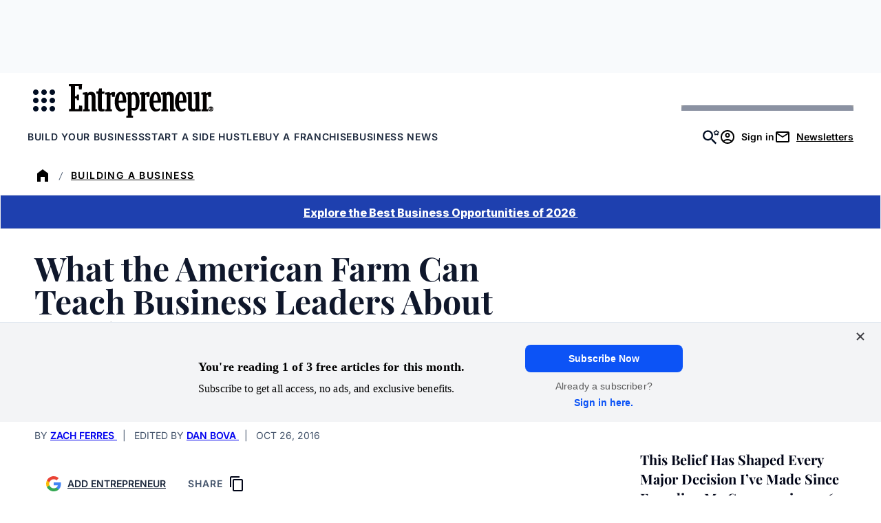

--- FILE ---
content_type: text/javascript;charset=utf-8
request_url: https://p1cluster.cxense.com/p1.js
body_size: 101
content:
cX.library.onP1('1fdfox0waeou428yqws3fcs5so');


--- FILE ---
content_type: text/javascript;charset=utf-8
request_url: https://id.cxense.com/public/user/id?json=%7B%22identities%22%3A%5B%7B%22type%22%3A%22ckp%22%2C%22id%22%3A%22mkq74mc0by4unna6%22%7D%2C%7B%22type%22%3A%22lst%22%2C%22id%22%3A%221fdfox0waeou428yqws3fcs5so%22%7D%2C%7B%22type%22%3A%22cst%22%2C%22id%22%3A%221fdfox0waeou428yqws3fcs5so%22%7D%5D%7D&callback=cXJsonpCB2
body_size: 208
content:
/**/
cXJsonpCB2({"httpStatus":200,"response":{"userId":"cx:2yijk0ubemfqz3qugp3s6mygt2:39lxkt3utvkkt","newUser":false}})

--- FILE ---
content_type: application/javascript
request_url: https://www.entrepreneur.com/wp-content/themes/entrepreneur/dist/js/ads.js?ver=71207f080b3723151d46
body_size: 6504
content:
!function(){"use strict";class e{constructor(){return window.__iasPET=window.__iasPET||{},window.__iasPET.pubId="9214",this.promise=new Promise(((e,t)=>{this.resolve=e,this.reject=t})),this.setAdValues(),this.promise}setAdValues(){this.iasPETSlots=[];document.querySelectorAll(".ad").forEach((e=>{this.iasPETSlots.push({adSlotId:`${e.id}`,size:[[728,90],[970,90],[970,250],[728,90],[300,50],[320,50]],adUnitPath:window?.EPAdData?.rootAdUnit})})),window.googletag.cmd.push((()=>{window.__iasPET.queue.push({adSlots:this.iasPETSlots,dataHandler:this.verifyAdValues.bind(this)})}))}verifyAdValues(e){window.__iasPET.setTargetingForGPT();const t=JSON.parse(e),{fr:n=null,brandSafety:{vio:a=null,off:o=null,dlm:s=null,hat:i=null,drg:r=null,alc:c=null,adt:l=null}}=t;window.dataLayer=window.dataLayer||[],window.dataLayer.push({content:[{traffic_verification:[{ias_brand:[{violence:a,offensive_language:o,illegal_download:s,hate_speech:i,drugs:r,alcohol:c,adult:l}],ias_ivt:n}]}]}),this.resolve(t)}}var t=()=>{!function(e,t,n,a,o,s,i){if(t&&0!==t.length&&n&&a&&o){e.googletag=e.googletag||{cmd:[]};var r,c=s,l=i,d=["0","1","2","3","4","5","6","7","8","9","a","b","c","d","e","f","g","h","i","j","k","l","m","n","o","p","q","r","s","t","u","v","w","x","y","z"],g={"1_0010":"01","1_0011":"02","1_0020":"03","1_0021":"04","1_0110":"05","1_0111":"06","1_0120":"07","1_0121":"08","1_0310":"09","1_0311":"0a","1_0320":"0b","1_0321":"0c","1_0610":"0d","1_0611":"0e","1_0620":"0f","1_0621":"0g","1_0810":"0h","1_0811":"0i","1_0820":"0j","1_0821":"0k","2_0000":"19","2_0001":"1a","2_0002":"1b","2_000z":"1c","2_0030":"1d","2_0031":"1e","2_0032":"1f","2_003z":"1g","2_0100":"1h","2_0101":"1i","2_0102":"1j","2_010z":"1k","2_0130":"1l","2_0131":"1m","2_0132":"1n","2_013z":"1o","2_0300":"1p","2_0301":"1q","2_0302":"1r","2_030z":"1s","2_0330":"1t","2_0331":"1u","2_0332":"1v","2_033z":"1w","2_0600":"1x","2_0601":"1y","2_0602":"1z","2_060z":"20","2_0630":"21","2_0631":"22","2_0632":"23","2_063z":"24","2_0800":"25","2_0801":"26","2_0802":"27","2_080z":"28","2_0830":"29","2_0831":"2a","2_0832":"2b","2_083z":"2c","1_0z10":"3l","1_0z11":"3m","1_0z20":"3n","1_0z21":"3o","2_0z00":"3x","2_0z01":"3y","2_0z02":"3z","2_0z0z":"40","2_0z30":"41","2_0z31":"42","2_0z32":"43","2_0z3z":"44"},u={gpt:0,amp:1,video:2,mobile:3,gpt_lite:4,adx_tag:5},_={out_of_page:0,anchor:1,app_open:2,banner:3,instream_audio:4,instream_video:5,interstitial:6,native_advance:7,rewarded:8,others:35},p={desktop:0,smartphone:1,tablet:2,connecttv:3,others:35},m={ios:0,android:1,macos:2,windows:3,others:35},h={chrome:0,safari:1,edge:2,others:35};e.googletag.cmd.unshift=function(t){e.googletag.cmd.splice(1,0,t)},e.googletag.cmd.push((function(){var n=["slotRequested","slotResponseReceived","slotRenderEnded","slotOnload","impressionViewable","slotVisibilityChanged"],a=n.slice(1),o=e.googletag.pubads();function s(e){return"u"+(e<11?e:e<26?"10-":e<51?"25-":e<101?"50-":"100-")}function i(e){e.__setTargeting=e.setTargeting,e.setTargeting=function(){var t=[];for(var n in arguments)t.push(arguments[n]);var a=e.__setTargeting.apply(e,t);return k(e),a}.bind(e)}function r(e){e.__clearTargeting=e.clearTargeting,e.clearTargeting=function(){var t=[];for(var n in arguments)t.push(arguments[n]);var a=e.__clearTargeting.apply(e,t);return k(e),a}.bind(e)}o.__product_version=3,o.__hook_version=6,o.setTargeting("in2w_key15","u0"),o.__refresh=o.refresh,o.refresh=function(e){var t=[];for(var n in arguments)t.push(arguments[n]);try{for(var n in e||(e=this.getSlots()),e){var a=e[n];a.setTargeting("in2w_key15",s(a.__refreshCount||0))}}catch(e){}o.__refresh.apply(o,t)}.bind(o),o.__setTargeting=o.setTargeting,o.setTargeting=function(){var e=[];for(var t in arguments)e.push(arguments[t]);var n=o.__setTargeting.apply(o,e);try{var a=this.getSlots();for(var t in a){k(a[t])}}catch(e){}return n}.bind(o),o.__clearTargeting=o.clearTargeting,o.clearTargeting=function(){var e=[];for(var t in arguments)e.push(arguments[t]);var n=o.__clearTargeting.apply(o,e);try{var a=this.getSlots();for(var t in a){k(a[t])}}catch(e){}return n}.bind(o),e.googletag.__defineOutOfPageSlot=e.googletag.defineOutOfPageSlot,e.googletag.defineOutOfPageSlot=function(){var t=[];for(var n in arguments)t.push(arguments[n]);var a=e.googletag.__defineOutOfPageSlot.apply(e.googletag,t);return a.__is_oop=!0,a.__oop_format=t[1],i(a),r(a),k(a),a}.bind(e.googletag),e.googletag.__defineSlot=e.googletag.defineSlot,e.googletag.defineSlot=function(){var t=[];for(var n in arguments)t.push(arguments[n]);var a=e.googletag.__defineSlot.apply(e.googletag,t);return a.__is_oop=!1,a.__def_sizes=arguments[1],i(a),r(a),a.__defineSizeMapping=a.defineSizeMapping,a.defineSizeMapping=function(e){var t=[];for(var n in arguments)t.push(arguments[n]);var o=a.__defineSizeMapping.apply(a,t);return a.__sz_mapping=e,k(a),o}.bind(a),k(a),a}.bind(e.googletag),o.__reportEvents=function(e,t){if(o.__eventProxy&&o.__eventProxy[e])for(var n in o.__eventProxy[e])try{o.__eventProxy[e][n](t)}catch(e){}},o.__addEventListener=o.addEventListener,o.addEventListener=function(e,s){if(-1!==n.indexOf(e))try{return this.__eventProxy=this.__eventProxy||{},this.__eventProxy[e]?(-1===this.__eventProxy[e].indexOf(s)&&this.__eventProxy[e].push(s),o):(this.__eventProxy[e]=[s],o.__addEventListener(e,(function(n){var s=n.slot;if(s.__skipEvent&&s.__skipEvent[e]&&(new Date).getTime()-s.__skipEvent[e]<3e3)delete s.__skipEvent[e];else if(-1===a.indexOf(e)||!function(e){var n=e.__getResponseInformation?e.__getResponseInformation():e.getResponseInformation();return n&&n.advertiserId&&-1!==t.indexOf(n.advertiserId)}(s))for(var i in o.__eventProxy[e])try{o.__eventProxy[e][i](n)}catch(e){}})))}catch(e){}return o.__addEventListener(e,s)}.bind(o),o.addEventListener("slotRequested",(function(e){var t=e.slot;delete t.__responseInfo,t.__refreshCount=t.__refreshCount||0,++t.__refreshCount})),o.__removeEventListener=o.removeEventListener,o.removeEventListener=function(e,t){try{var n=this.__eventProxy;if(n&&n[e])return-1!==n[e].indexOf(t)&&(n[e].splice(n[e].indexOf(t),1),!0)}catch(e){}return o.__removeEventListener(e,t)}.bind(o)}))}function f(){var e,t=(e=window.navigator)&&(e=e.userAgent)?e:"",n=function(){var e=window.navigator;return e&&(e=e.userAgentData)?e:null}();return{os:w(t),dc:b(t),browser:v(t,n)}}function w(e){return y(e,"Win")?"windows":y(e,"like Mac")?"ios":y(e,"Mac")?"macos":y(e,"Android")?"android":"others"}function b(e){return function(e){return y(e,"iPad")||y(e,"Tablet")||y(e,"Android")&&!y(e,"Mobile")||y(e,"Silk")}(e)?"tablet":function(e){return y(e,"iPod")||y(e,"iPhone")||y(e,"Android")||y(e,"IEMobile")}(e)?"smartphone":function(e){return y(e,"Roku")||y(e,"SMART-TV")||y(e,"SmartTV")||y(e,"NetCast")||y(e,"crkey")}(e)?"connecttv":"desktop"}function v(e,t){var n=function(e){if(e&&e.brands){if(P(e.brands,"Opera"))return"opera";if(P(e.brands,"Microsoft Edge"))return"edge";if(P(e.brands,"Chrome"))return"chrome"}return null}(t);return n||(y(e,"OPR/")||y(e,"Opera")?"others":y(e,"Edg")?"edge":y(e,"Firefox")?"others":y(e,"Chrome")?"chrome":y(e,"Safari")||y(e,"iPad")||y(e,"iPhone")||y(e,"iphone")?"safari":"others")}function y(e,t){return-1!==e.indexOf(t)}function P(e,t){return e.some((function(e){return e.brand===t}))}function E(e,t,n,a,o,s){try{if("u"===n)return[{key:"in2w_key16",values:[]},{key:"in2w_key20",values:[]},{key:"in2w_key21",values:[]}];var i=function(e,t){if(void 0===(e=u[e]))throw new Error;return"top_anchor"!==t&&"bottom_anchor"!==t||(t="anchor"),{rt:d[e],ivf:d[t=void 0!==_[t]?_[t]:_.others]}}(a,o),c=function(){if(r)return r;var e=f(),t=void 0!==h[e.browser]?h[e.browser]:h.others,n=void 0!==m[e.os]?m[e.os]:m.others,a=void 0!==p[e.dc]?p[e.dc]:p.others;return r={dc:d[a],os:d[n],browser:d[t]}}(),l=i.rt,w=i.ivf,b=c.dc,v=c.os,y=c.browser,P="b"===n,E=function(e,t){if(e)return["0"];for(var n,a=Math.floor(1e3*Math.random()+1),o=[],s=0,i=0;i<t.length;++i){var r=1,c=t[i],l=0;for(n=0;n<c.length;n++)if(a<=(l+=c[n])){r=n+1;break}r>1&&s>0&&(r=r+s-1),s+=t[i].length;var g=d[r];for(n=0;n<o.length;++n)if(o[n]===g){n=-1;break}-1!==n&&o.push(g)}return o}(P,t),A=function(e){var t=(new Date).getTime()+36e5*e,n=parseInt(t/36e5,10)%24;return[[1,0],[3,24],[6,32]].map((function(e){return d[Math.floor(n/e[0])+e[1]]}))}(e),k=function(e,t,n,a,o,s,i){var r=[];if("0"===n||"3"===n){var c=g["2_"+e+t+n+o];c&&r.push(c)}else{var l=g["1_"+e+t+n+a];l&&r.push(l)}var d=[],u=[];return r.forEach((e=>{d.push("-"+e);for(var t=0;t<s.length;++t){var n=e+s[t];d.push(n),i.forEach((e=>{u.push(n+e)}))}})),{short:d,full:u}}(l,w,b,v,y,E,A);P&&(k.short=[]);var S=[];return s&&s.length&&S.push(function(e){var t=e;("fluid"===e||"number"==typeof t[0]&&"number"==typeof t[1])&&(t=[e]);var n=[],a=1e5,o=1,s=1e5,i=1;for(var r in t)if("fluid"===t[r])n.push(t[r]);else{var c=t[r][0],l=t[r][1];c<a&&(a=c),c>o&&(o=c),l<s&&(s=l),l>i&&(i=l),n.push(c+"x"+l)}n.sort(((e,t)=>e<t?-1:1));var d=n.length;return n.push(a),n.push(o),n.push(s),n.push(i),n.push(d),function(e){try{if(!e.length)return"0";let t=305419896;for(let n=0;n<e.length;++n)t^=(t<<5)+(t>>2)+e.charCodeAt(n)&4294967295;return(t<0?4294967296+t:t)+""}catch(e){return"-1"}}(n.join(","))}(s)),[{key:"in2w_key16",values:k.short},{key:"in2w_key20",values:k.full},{key:"in2w_key21",values:S}]}catch(e){return[]}}function A(e,t){for(var n in e)for(var a in t)if(e[n]===t[a])return!0;return!1}function k(e){try{if(e.__should_skip_labeling)return void(e.__should_skip_labeling=!1);var t=e.getTargeting(n),s="u";if(A(t,a))s="b";else if(A(t,o))s="o";else{var i=googletag.pubads().getTargeting(n);A(i,a)?s="b":A(i,o)&&(s="o")}var r,d="banner";if(e.__is_oop)d=googletag.enums.OutOfPageFormat[e.__oop_format]?googletag.enums.OutOfPageFormat[e.__oop_format].toLowerCase():"out_of_page";else try{if(e.__sz_mapping){var g=Math.round(window.innerWidth),u=Math.round(window.innerHeight);for(var _ in e.__sz_mapping){var p=e.__sz_mapping[_][0];if(p[0]<=g&&p[1]<=u){r=e.__sz_mapping[_][1];break}}}else e.__def_sizes&&(r=e.__def_sizes)}catch(e){}var m=E(c,l,s,"gpt",d,r);for(var _ in m)e.__setTargeting(m[_].key,m[_].values)}catch(e){}}}(window,[5140587351],"intowow_optimized",["false"],["true"],-5,[[900,10,10,10,10,10,10,10,10,10,10],[900,20,20,20,20,20]])};var n=()=>{!function(e,t,n){var a=decodeURIComponent,o="",s="",i="split",r="length",c=0,l="localStorage";if(e[n]=e[n]||{},e[n].us={},(c=(o=a(function(n){var a;return e[l]?e[l][n]||"":(a=t.cookie.match(n+"=([^;]*)"))&&a[1]||""}("_ccmdt"))[i]("||"))[r])>0)for(;c--;)(s=o[c][i]("="))[r]>1&&(s[1].indexOf(";;")>-1?(e[n].us[s[0]]=s[1][i](";;"),e[n].us[s[0]].pop()):e[n].us[s[0]]=s[1])}(window,document,"_ml"),function(){_ml=window._ml||{},_ml.eid="80990",_ml.cid="",window.EPAdData.keyValues?.campaign&&(_ml.cid=`${window.EPAdData.keyValues?.campaign},${window.EPAdData.keyValues?.kw}`),_ml.informer={callback:function(){_ml.isEmptyObj(_ml.us)||(window.dataLayer=window.dataLayer||[],dataLayer.push({event:"bombora_profile_load",bombora_domain:_ml.us.dm,bombora_industry:_ml.us.ind,bombora_revenue:_ml.us.cr,bombora_size:_ml.us.cs,bombora_b2b_interest:_ml.us.tp&&_ml.us.tp.length>0?_ml.us.tp[0]:void 0,bombora_interest_group:_ml.us.pc&&_ml.us.pc.length>0?_ml.us.pc[0]:void 0,bombora_install_data:_ml.us.ins&&_ml.us.ins.length>0?_ml.us.ins[0]:void 0,bombora_seniority:_ml.us.sn,bombora_decision_maker:_ml.us.dcm,bombora_job_function:_ml.us.fa&&_ml.us.fa.length>0?_ml.us.fa[0]:void 0,bombora_professional_group:_ml.us.pg&&_ml.us.pg.length>0?_ml.us.pg[0]:void 0}))},enable:!0};var e=document.getElementsByTagName("script")[0],t=new Date,n=document.createElement("script");n.type="text/javascript",n.async=!0,n.src="https://ml314.com/tag.aspx?"+t.getDate()+t.getMonth()+t.getFullYear(),e.parentNode.insertBefore(n,e);let a=window.cX=window.cX||{};a.callQueue=a.callQueue||[],a.callQueue.push(["setCustomParameters",{event:"bombora_profile_load",bombora_domain:_ml.us.dm,bombora_industry:_ml.us.ind,bombora_revenue:_ml.us.cr,bombora_size:_ml.us.cs,bombora_b2b_interest:_ml.us.tp&&_ml.us.tp.length>0?_ml.us.tp[0]:void 0,bombora_interest_group:_ml.us.pc&&_ml.us.pc.length>0?_ml.us.pc[0]:void 0,bombora_install_data:_ml.us.ins&&_ml.us.ins.length>0?_ml.us.ins[0]:void 0,bombora_seniority:_ml.us.sn,bombora_decision_maker:_ml.us.dcm,bombora_job_function:_ml.us.fa&&_ml.us.fa.length>0?_ml.us.fa[0]:void 0,bombora_professional_group:_ml.us.pg&&_ml.us.pg.length>0?_ml.us.pg[0]:void 0}])}()};var a=()=>{Array.isArray(window.__PIANO_GAM_LOG__)||(window.__PIANO_GAM_LOG__=[]);const e=e=>{window.__PIANO_GAM_LOG__.push(e)};var t,n,a,o;return e("PianoGam: invoked"),window.cX=window.cX||{},cX.callQueue=cX.callQueue||[],e("PianoGam: cX initialized"),e(`PianoGam: callQueue length (init): ${cX.callQueue.length}`),t=document,n="script",e("PianoGam: injecting cx.js"),(a=t.createElement(n)).type=`text/java${n}`,a.async="async",a.src=`http${"https:"===location.protocol?"s://s":"://"}cdn.cxense.com/cx.js`,(o=t.getElementsByTagName(n)[0]).parentNode.insertBefore(a,o),e("PianoGam: cx.js injected"),new Promise((t=>{e("PianoGam: Promise created"),e(`PianoGam: callQueue length (pre-push): ${cX.callQueue.length}`),cX.callQueue.push(["invoke",()=>{e("PianoGam: callQueue invoke executed");try{const t=document.cookie.match(/(?:^|;\s*)hubspotutk=([^;]+)/),n=t?decodeURIComponent(t[1]):null;if(e("PianoGam: hubspotutk "+(n?"present":"missing")),n&&e(`PianoGam: hubspotutk = ${n}`),cX.getUserId){const t=cX.getUserId();e(`PianoGam: piano userId = ${t}`)}n&&cX.addExternalId&&(cX.addExternalId({type:"ook",id:n}),e("PianoGam: externalId added"))}catch(e){}cX.getSegments("426cbc8d5a266b004736b81d3cbe2e474f0097a4",(n=>{e(`PianoGam: getSegments callback fired (${n.length} segments)`);const a=[],o=[];n.forEach((e=>{"contextual"===e.type?o.push(e.id):a.push(e.id)})),e(`PianoGam: segments parsed (ids=${a.length}, contextual=${o.length})`),t({CxSegments:a,CxContext:o}),e("PianoGam: Promise resolved")}))}]),e(`PianoGam: callQueue length (post-push): ${cX.callQueue.length}`)}))};var o=(e=!1)=>{let t="us",n="us";if(window.EntCookie)try{t=JSON.parse(window.EntCookie.get("geo")).country_code}catch(e){console.log("GEO: cookie not available.")}switch(t=t.toUpperCase(),t){case"US":case"CA":case"AS":case"AU":case"BD":case"BT":case"IO":case"BN":case"KH":case"CN":case"CX":case"CC":case"CK":case"TL":case"FJ":case"PF":case"GU":case"HK":case"ID":case"JP":case"KI":case"LA":case"MO":case"MY":case"MV":case"MH":case"FM":case"MN":case"MM":case"NR":case"NP":case"NC":case"NZ":case"NU":case"NF":case"KP":case"MP":case"PK":case"PW":case"PG":case"PH":case"PN":case"WS":case"SB":case"KR":case"LK":case"TW":case"TH":case"TK":case"TO":case"TV":case"VU":case"VN":case"WF":case"DZ":case"BH":case"DJ":case"EG":case"IQ":case"JO":case"KW":case"LY":case"MR":case"MA":case"OM":case"PS":case"SO":case"SS":case"SD":case"SY":case"TN":case"YE":default:n="us";break;case"IN":n="india";break;case"UK":case"GB":case"IE":n="uk";break;case"LB":case"QA":case"SA":case"AE":n="mena";break;case"GE":n="ge";break;case"SG":n="apac"}const a=function(e){let t;t=e.includes("://")?e.split("://")[1]:e,t=t.split("/")[0],t=t.split(":")[0];const n=t.split(".");return n.length>2?n.slice(0,-2).join("."):null}(window.location.hostname);let o=function(e,t){let n="6280",a=`/${n}/Entrepreneur`,o="";switch(o="us"!==e||null!==e?e:t,o){case"india":n="1057625",a=`/${n}/Entrepreneur-in`;break;case"apac":n="1057625",a=`/${n}/Entrepreneur-ap`;break;case"mena":n="47566650",a=`/${n}/Entrepreneur-me`;break;case"uk":n="47566650",a=`/${n}/Entrepreneur-uk`;break;case"ge":a+="-ga";break;default:a+=""}return a}(a,n);const s=["mena","uk","india","apac"];if(e)o+="/testing";else{const e=document.querySelector("meta[property='og:type']")?.getAttribute("content")||null;!s.includes(a)&&(window.location.href.indexOf("/franchise")>-1||window.location.href.indexOf("/franchises")>-1||window.location.href.indexOf("/buying-a-franchise")>-1)&&(o="/6280/franchise"),"article"===e?o+="/article":"/"===window.location.pathname?o+="/frontdoor":o+="/hub"}return new Promise((e=>{e(o)}))};class s{static get(e){const t=document.cookie.split(";");for(let n=0;n<t.length;n+=1){" "===t[n].charAt(0)&&(t[n]=t[n].substring(1,t[n].length));const[a,o]=t[n].split("=");if(a.toLowerCase()===e.toLowerCase())return o.replace(/'/g,'"')}return""}static set(e,t,n=1,a=!1){let o=n;!0===n&&(o=999);const s=new Date;s.setTime(s.getTime()+24*o*60*60*1e3);const i=0===o?0:s.toGMTString();document.cookie=a?`${e}=${t};expires=${i}; path=/;`:`${e}=${encodeURIComponent(t)};expires=${i}; path=/;`}static exists(e){return""!==e&&this.get(e).length>0}static delete(e){e&&this.set(e,"",-1)}}const i={targetingData:{},debug:!1,enableAnalytics:!1,async init(){if(this.setDebug(),window.EntCookie=s,window.EPAdData.adUnitPath=await o(this.debug)||window.EPAdData.rootAdUnit,this.enableAnalytics=window.EPAdAnalyticsSettings.enable_analytics||!1,this.enableAnalytics&&window.EPAdAnalyticsSettings.ad_partners.includes("Piano Audience")){const e=await a()||{};this.targetingData={...this.targetingData,...e}}this.enableAnalytics&&window.EPAdAnalyticsSettings.ad_partners.includes("IntoWow")&&t(),this.enableAnalytics&&window.EPAdAnalyticsSettings.ad_partners.includes("Bombora")&&n(),this.loadHeaderFunctions();const e=new CustomEvent("epAdScriptsLoaded");document.dispatchEvent(e)},setDebug(){const e=new URLSearchParams(window.location.search);e.get("ad_debug")&&(this.debug=!0,window.EPAdData.keyValues.kw=`${e.get("ad_debug")}`,console.log("Ad Debugging Enabled"),console.log(window.EPAdData))},loadHeaderFunctions(){const{keyValues:e}=window.EPAdData||{};try{const[t]=performance.getEntriesByType("navigation");t&&"reload"===t.type&&window.sessionStorage.setItem("pageViewCount",0);const n=(Number(window.sessionStorage.getItem("pageViewCount"))||0)+1;window.sessionStorage.setItem("pageViewCount",n),e.pd=n}catch(e){console.error("SessionStorage is not available:",e)}window.googletag=window.googletag||{cmd:[]},window.googletag.cmd.push((()=>{if(this.enableAnalytics&&window.EPAdAnalyticsSettings.ad_partners.includes("IntoWow")){const e=.9,t="intowow_optimized",n=Math.random()<e?"true":"false";window.googletag.pubads().setTargeting(t,n)}window.googletag.pubads().setTargeting("ed",e.ed),window.googletag.pubads().setTargeting("kw",e?.kw||"");const t=e?.campaign||"";t&&window.googletag.pubads().setTargeting("campaign",t);const n=e?.author||"";n&&window.googletag.pubads().setTargeting("author",n);const a=e?.category||"";a&&window.googletag.pubads().setTargeting("category",a);const o=e?.page_type||"";o&&window.googletag.pubads().setTargeting("page_type",o);const s=e?.post_id||"";s&&window.googletag.pubads().setTargeting("post_id",s);const i=e?.slug||"";i&&window.googletag.pubads().setTargeting("slug",i),e.msp&&window.googletag.pubads().setTargeting("msp","true"),this.enableAnalytics&&window.EPAdAnalyticsSettings.ad_partners.includes("Piano Audience")&&(this.targetingData?.CxSegments.length&&window.googletag.pubads().setTargeting("CxSegments",this.targetingData.CxSegments),this.targetingData?.CxContext.length&&window.googletag.pubads().setTargeting("CxContext",this.targetingData.CxContext)),window.googletag.pubads().setTargeting("pd",`${e.pd}`),window.googletag.pubads().enableSingleRequest(),window.googletag.pubads().setCentering(!0),window.googletag.pubads().enableAsyncRendering(),window.googletag.enableServices(),window.googletag.pubads().addEventListener("slotRenderEnded",(e=>{const t=document.getElementById(e.slot.getSlotElementId()),n=document.getElementById("anchorcontainer");if(t.classList.contains("twobyone")&&t.classList.remove("twobyone"),t&&2===e.size[0]&&t.classList.add("twobyone"),t&&"anchor"===t.getAttribute("data-pos")&&n&&(n.classList.add("tw:bottom-0"),e.size[0]>900&&e.size[1]>200&&(n.classList.remove("tw:sm:min-h-[90px]"),n.classList.add("tw:sm:min-h-[250px]")),n.classList.remove("tw:-bottom-[50px]","tw:sm:-bottom-[90px]")),t&&e.size&&"native"===t.getAttribute("data-key")&&t.getAttribute("data-replaceid")){const e=t.getAttribute("data-replaceid");document.getElementById(e).remove()}}))})),this.iasBotCheck()},iasBotCheck(){const{env:t}=window.EPAdData;let n=!1;if(t&&("production"===t||"staging"===t)&&this.enableAnalytics&&window.EPAdAnalyticsSettings.ad_partners.includes("IAS")&&(n=!0),this.debug&&console.log("IAS: Enabled",n),n){(new e).then((e=>{this.debug&&console.log("IAS verification result:",e),"false"===e.fr?this.displayAds():this.debug&&console.log("IAS: Blocked ads")}))}else{console.log("IAS: Blocking Disabled");Promise.resolve(!0).then((e=>{this.displayAds()}))}},inEditor(){return window?.adminpage?.length??!1},async displayAds(){if(this.inEditor())return;const e=this;e.groupElem=[],document.getElementById("skinplacement")&&window.loadAdId_skinslot(),document.getElementById("anchorcontainer")&&window.loadAdId_anchorslot();const t=document.querySelectorAll(".ad__wrapper"),n=new IntersectionObserver((function(t){for(let a=0;a<t.length;a++)if(t[a].intersectionRatio>0&&(n.unobserve(t[a].target),e.groupElem.push(t[a].target)),t[a].isIntersecting){const e=`loadAdId_${t[a].target.id}`;window[e](),document.getElementById(t[a].target.id).classList.add("ad__wrapper--called")}}),{rootMargin:"0px",threshold:1});for(let e=0;e<t.length;e++)t[e].classList.contains("ad__wrapper--called")||n.observe(t[e])}};window.TenUpAdManager=i,i.init()}();